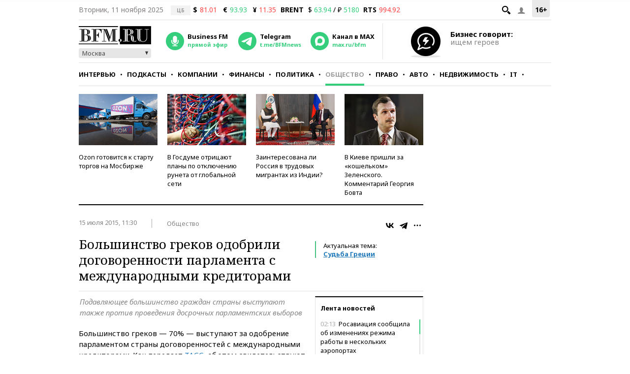

--- FILE ---
content_type: application/javascript
request_url: https://smi2.ru/counter/settings?payload=CMKIAhicjLOCpzM6JDBlYjRkN2EwLTI4OTEtNGYyYy1hYWU2LTg1OWRlOTdlNjFmNg&cb=_callbacks____0mhttwwqi
body_size: 1523
content:
_callbacks____0mhttwwqi("[base64]");